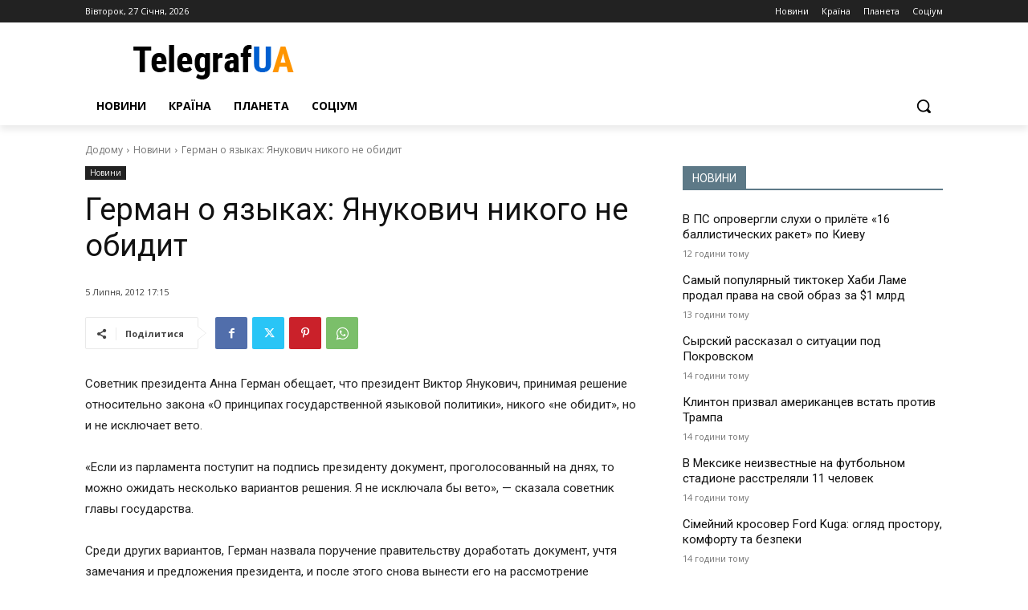

--- FILE ---
content_type: text/html; charset=UTF-8
request_url: https://telegrafua.com/wp-admin/admin-ajax.php?td_theme_name=Newspaper&v=12.6.9
body_size: -248
content:
{"70890":3}